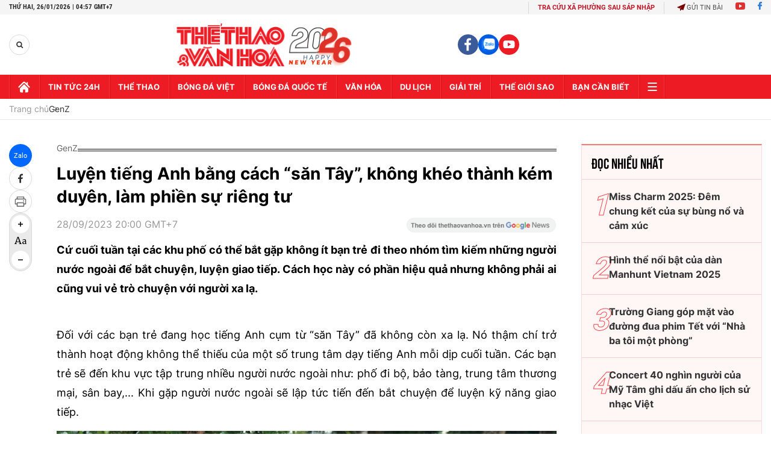

--- FILE ---
content_type: text/html; charset=utf-8
request_url: https://thethaovanhoa.vn/ajax/zone-news/354-1.htm
body_size: 6674
content:

        <div class="box-category-item" data-newsid="20260123121013415" data-target="False">
            <a class="box-category-link-with-avatar img-resize"
                data-type="0"
                data-newstype="0"
                 
                href="/a-vuong-vu-linh-quyet-hoc-tieng-anh-phat-trien-loat-du-an-quoc-te-20260123121013415.htm" title="Á vương Vũ Linh quy&#7871;t h&#7885;c ti&#7871;ng Anh, phát tri&#7875;n lo&#7841;t d&#7921; án qu&#7889;c t&#7871;">
                <img data-type="avatar"  loading="lazy" src="https://thethaovanhoa.mediacdn.vn/zoom/400_226/372676912336973824/2026/1/23/z7457861780044-556a8626a783da091c5ad6592fa43fba-1769145000886811579289-34-0-708-1200-crop-1769145005652612991885.jpg" alt="Á vương Vũ Linh quy&#7871;t h&#7885;c ti&#7871;ng Anh, phát tri&#7875;n lo&#7841;t d&#7921; án qu&#7889;c t&#7871;" class="box-category-avatar">
            </a>
            <div class="box-category-content">
                <h3 class="box-category-title-text" data-comment="20260123121013415">
                    
                    <a class="box-category-link-title" data-objecttype=""
                        data-type="0"
                        data-linktype="newsdetail"
                        data-newstype="0"
                        data-id="20260123121013415"
                        href="/a-vuong-vu-linh-quyet-hoc-tieng-anh-phat-trien-loat-du-an-quoc-te-20260123121013415.htm"
                        
                        title="Á vương Vũ Linh quy&#7871;t h&#7885;c ti&#7871;ng Anh, phát tri&#7875;n lo&#7841;t d&#7921; án qu&#7889;c t&#7871;">Á vương Vũ Linh quyết học tiếng Anh, phát triển loạt dự án quốc tế</a>
                    
                    
                </h3>
                <a class="box-category-category"   href="/genz.htm" title="GenZ">GenZ</a>
                <span class="box-category-time need-get-timeago" title="1/24/2026 4:06:00 PM"></span>
                
                <p data-type="sapo" class="box-category-sapo need-trimline" rel="3">Á vương Manhunt International 2025 nói việc học kiến thức ở tuổi ngoài 30 với anh mang một ý nghĩa rất khác. Đây không còn là học vì điểm số hay áp lực, mà là học để hoàn thiện chính mình.</p>
                
            </div>
        </div>
    
        <div class="box-category-item" data-newsid="20260123121601648" data-target="False">
            <a class="box-category-link-with-avatar img-resize"
                data-type="0"
                data-newstype="0"
                 
                href="/ca-si-thao-tran-tiep-tuc-hanh-trinh-am-nhac-tu-te-voi-the-touch-2-20260123121601648.htm" title="Ca sĩ Th&#7843;o Tr&#7847;n ti&#7871;p t&#7909;c hành trình &quot;âm nh&#7841;c t&#7917; t&#7871;&quot; v&#7899;i &#8220;The Touch 2&#8221; ">
                <img data-type="avatar"  loading="lazy" src="https://thethaovanhoa.mediacdn.vn/zoom/400_226/372676912336973824/2026/1/23/4d1a0355-1769145352154229652534-55-0-729-1200-crop-17691453564731767095463.jpeg" alt="Ca sĩ Th&#7843;o Tr&#7847;n ti&#7871;p t&#7909;c hành trình &quot;âm nh&#7841;c t&#7917; t&#7871;&quot; v&#7899;i &#8220;The Touch 2&#8221; " class="box-category-avatar">
            </a>
            <div class="box-category-content">
                <h3 class="box-category-title-text" data-comment="20260123121601648">
                    
                    <a class="box-category-link-title" data-objecttype=""
                        data-type="0"
                        data-linktype="newsdetail"
                        data-newstype="0"
                        data-id="20260123121601648"
                        href="/ca-si-thao-tran-tiep-tuc-hanh-trinh-am-nhac-tu-te-voi-the-touch-2-20260123121601648.htm"
                        
                        title="Ca sĩ Th&#7843;o Tr&#7847;n ti&#7871;p t&#7909;c hành trình &quot;âm nh&#7841;c t&#7917; t&#7871;&quot; v&#7899;i &#8220;The Touch 2&#8221; ">Ca sĩ Thảo Trần tiếp tục hành trình "âm nhạc tử tế" với “The Touch 2” </a>
                    
                    
                </h3>
                <a class="box-category-category"   href="/genz.htm" title="GenZ">GenZ</a>
                <span class="box-category-time need-get-timeago" title="1/24/2026 4:04:00 PM"></span>
                
                <p data-type="sapo" class="box-category-sapo need-trimline" rel="3">Sau thành công của minishow đầu tiên, ca sĩ Thảo Trần trở lại với “The Touch 2”. Đây là đêm nhạc live band giàu cảm xúc, nơi nam ca sĩ kiên định theo đuổi thông điệp “âm nhạc tử tế”.</p>
                
            </div>
        </div>
    
        <div class="box-category-item" data-newsid="20260124150138584" data-target="False">
            <a class="box-category-link-with-avatar img-resize"
                data-type="0"
                data-newstype="0"
                 
                href="/phuc-anh-khoe-nhan-sac-nhe-nhang-trong-bo-anh-ao-dai-20260124150138584.htm" title="Phúc Anh khoe nhan s&#7855;c nh&#7865; nhàng trong b&#7897; &#7843;nh áo dài">
                <img data-type="avatar"  loading="lazy" src="https://thethaovanhoa.mediacdn.vn/zoom/400_226/372676912336973824/2026/1/24/dsc06187-17692416585171342915715-172-0-1296-2000-crop-17692416706731243608568.jpeg" alt="Phúc Anh khoe nhan s&#7855;c nh&#7865; nhàng trong b&#7897; &#7843;nh áo dài" class="box-category-avatar">
            </a>
            <div class="box-category-content">
                <h3 class="box-category-title-text" data-comment="20260124150138584">
                    
                    <a class="box-category-link-title" data-objecttype=""
                        data-type="0"
                        data-linktype="newsdetail"
                        data-newstype="0"
                        data-id="20260124150138584"
                        href="/phuc-anh-khoe-nhan-sac-nhe-nhang-trong-bo-anh-ao-dai-20260124150138584.htm"
                        
                        title="Phúc Anh khoe nhan s&#7855;c nh&#7865; nhàng trong b&#7897; &#7843;nh áo dài">Phúc Anh khoe nhan sắc nhẹ nhàng trong bộ ảnh áo dài</a>
                    
                    
                </h3>
                <a class="box-category-category"   href="/genz.htm" title="GenZ">GenZ</a>
                <span class="box-category-time need-get-timeago" title="1/24/2026 4:03:00 PM"></span>
                
                <p data-type="sapo" class="box-category-sapo need-trimline" rel="3">Ca sĩ Phúc Anh giới thiệu bộ ảnh đặc biệt ghi lại khoảnh khắc cô xuất hiện trong tà áo dài trắng tinh khôi, đứng bên bức tranh "Hoa sen 54 Dân tộc Việt Nam" – tác phẩm vừa chính thức xác lập Kỷ lục Việt Nam trong khuôn khổ dự án "54 Dân tộc Việt Nam". Cụ thể Tổ chức Kỷ lục Việt Nam đã xác lập kỷ lục: "Hoa sen 54 dân tộc Việt Nam: Bức tranh do các em học sinh thuộc nhiều dân tộc khác nhau tham gia tô màu hoàn thiện nhất".</p>
                
            </div>
        </div>
    
        <div class="box-category-item" data-newsid="20260124091039828" data-target="False">
            <a class="box-category-link-with-avatar img-resize"
                data-type="0"
                data-newstype="0"
                 
                href="/epson-viet-nam-cong-bo-ra-mat-may-chieu-lifestudio-20260124091039828.htm" title="Epson Vi&#7879;t Nam công b&#7889; ra m&#7855;t Máy chi&#7871;u Lifestudio">
                <img data-type="avatar"  loading="lazy" src="https://thethaovanhoa.mediacdn.vn/zoom/400_226/372676912336973824/2026/1/24/lifestudio-kv-17692204910821022779356-0-56-628-1174-crop-1769220506247354041533.png" alt="Epson Vi&#7879;t Nam công b&#7889; ra m&#7855;t Máy chi&#7871;u Lifestudio" class="box-category-avatar">
            </a>
            <div class="box-category-content">
                <h3 class="box-category-title-text" data-comment="20260124091039828">
                    
                    <a class="box-category-link-title" data-objecttype=""
                        data-type="0"
                        data-linktype="newsdetail"
                        data-newstype="0"
                        data-id="20260124091039828"
                        href="/epson-viet-nam-cong-bo-ra-mat-may-chieu-lifestudio-20260124091039828.htm"
                        
                        title="Epson Vi&#7879;t Nam công b&#7889; ra m&#7855;t Máy chi&#7871;u Lifestudio">Epson Việt Nam công bố ra mắt Máy chiếu Lifestudio</a>
                    
                    
                </h3>
                <a class="box-category-category"   href="/genz.htm" title="GenZ">GenZ</a>
                <span class="box-category-time need-get-timeago" title="1/24/2026 10:32:00 AM"></span>
                
                <p data-type="sapo" class="box-category-sapo need-trimline" rel="3">Các mẫu máy chiếu mới ra mắt EF-61G, EF-62N, EF-71 và EF-72 là sự kết hợp hoàn hảo giữa hiệu năng ấn tượng, tính linh hoạt và thẩm mỹ, phù hợp với phong cách sống hiện nay.</p>
                
            </div>
        </div>
    
        <div class="box-category-item" data-newsid="2026012410275841" data-target="False">
            <a class="box-category-link-with-avatar img-resize"
                data-type="0"
                data-newstype="0"
                 
                href="/bao-thy-huong-giang-het-minh-o-san-choi-pickleball-do-chi-bao-to-chuc-2026012410275841.htm" title="B&#7843;o Thy, Hương Giang h&#7871;t mình &#7903; sân chơi Pickleball do Chi B&#7843;o t&#7893; ch&#7913;c">
                <img data-type="avatar"  loading="lazy" src="https://thethaovanhoa.mediacdn.vn/zoom/400_226/372676912336973824/2026/1/24/untitled-1-1769225224719185622823-0-50-628-1168-crop-1769225265247414076783.jpg" alt="B&#7843;o Thy, Hương Giang h&#7871;t mình &#7903; sân chơi Pickleball do Chi B&#7843;o t&#7893; ch&#7913;c" class="box-category-avatar">
            </a>
            <div class="box-category-content">
                <h3 class="box-category-title-text" data-comment="2026012410275841">
                    
                    <a class="box-category-link-title" data-objecttype=""
                        data-type="0"
                        data-linktype="newsdetail"
                        data-newstype="0"
                        data-id="2026012410275841"
                        href="/bao-thy-huong-giang-het-minh-o-san-choi-pickleball-do-chi-bao-to-chuc-2026012410275841.htm"
                        
                        title="B&#7843;o Thy, Hương Giang h&#7871;t mình &#7903; sân chơi Pickleball do Chi B&#7843;o t&#7893; ch&#7913;c">Bảo Thy, Hương Giang hết mình ở sân chơi Pickleball do Chi Bảo tổ chức</a>
                    
                    
                </h3>
                <a class="box-category-category"   href="/genz.htm" title="GenZ">GenZ</a>
                <span class="box-category-time need-get-timeago" title="1/24/2026 10:29:00 AM"></span>
                
                <p data-type="sapo" class="box-category-sapo need-trimline" rel="3">Nam nghệ sĩ vẫn thường xuyên mở các buổi thi đấu để quy tụ nhiều bạn bè thân thiết, các nghệ sĩ Việt đến giao lưu với bộ môn thể thao được ưa chuộng.</p>
                
            </div>
        </div>
    
        <div class="box-category-item" data-newsid="20260124084829454" data-target="False">
            <a class="box-category-link-with-avatar img-resize"
                data-type="0"
                data-newstype="0"
                 
                href="/nhung-dau-an-cua-airasia-the-next-live-concert-2026-20260124084829454.htm" title="Nh&#7919;ng d&#7845;u &#7845;n c&#7911;a &#8220;AirAsia The next live concert 2026&#8221;">
                <img data-type="avatar"  loading="lazy" src="https://thethaovanhoa.mediacdn.vn/zoom/400_226/372676912336973824/2026/1/24/1f431cdd-f393-4deb-ae6a-829c6b022e22-1769219087894409581363-0-271-857-1796-crop-1769219093575701656740.jpeg" alt="Nh&#7919;ng d&#7845;u &#7845;n c&#7911;a &#8220;AirAsia The next live concert 2026&#8221;" class="box-category-avatar">
            </a>
            <div class="box-category-content">
                <h3 class="box-category-title-text" data-comment="20260124084829454">
                    
                    <a class="box-category-link-title" data-objecttype=""
                        data-type="0"
                        data-linktype="newsdetail"
                        data-newstype="0"
                        data-id="20260124084829454"
                        href="/nhung-dau-an-cua-airasia-the-next-live-concert-2026-20260124084829454.htm"
                        
                        title="Nh&#7919;ng d&#7845;u &#7845;n c&#7911;a &#8220;AirAsia The next live concert 2026&#8221;">Những dấu ấn của “AirAsia The next live concert 2026”</a>
                    
                    
                </h3>
                <a class="box-category-category"   href="/genz.htm" title="GenZ">GenZ</a>
                <span class="box-category-time need-get-timeago" title="1/24/2026 9:21:00 AM"></span>
                
                <p data-type="sapo" class="box-category-sapo need-trimline" rel="3">AirAsia The next live concert 2026 đã diễn ra thành công tại TP.HCM, trở thành một trong những sự kiện âm nhạc mở màn năm mới thu hút khán giả trẻ.</p>
                
            </div>
        </div>
    
        <div class="box-category-item" data-newsid="20260123133525286" data-target="False">
            <a class="box-category-link-with-avatar img-resize"
                data-type="0"
                data-newstype="0"
                 
                href="/nhung-gam-mau-mac-la-dep-genz-yeu-thich-mua-xuan-he-2026-20260123133525286.htm" title="Nh&#7919;ng gam màu &#8220;m&#7863;c là đ&#7865;p&#8221; GenZ yêu thích mùa xuân hè 2026">
                <img data-type="avatar"  loading="lazy" src="https://thethaovanhoa.mediacdn.vn/zoom/400_226/372676912336973824/2026/1/23/lf-024duyp4843-1769149190311156634649-193-0-1317-2000-crop-17691492452461155262086.jpg" alt="Nh&#7919;ng gam màu &#8220;m&#7863;c là đ&#7865;p&#8221; GenZ yêu thích mùa xuân hè 2026" class="box-category-avatar">
            </a>
            <div class="box-category-content">
                <h3 class="box-category-title-text" data-comment="20260123133525286">
                    
                    <a class="box-category-link-title" data-objecttype=""
                        data-type="0"
                        data-linktype="newsdetail"
                        data-newstype="0"
                        data-id="20260123133525286"
                        href="/nhung-gam-mau-mac-la-dep-genz-yeu-thich-mua-xuan-he-2026-20260123133525286.htm"
                        
                        title="Nh&#7919;ng gam màu &#8220;m&#7863;c là đ&#7865;p&#8221; GenZ yêu thích mùa xuân hè 2026">Những gam màu “mặc là đẹp” GenZ yêu thích mùa xuân hè 2026</a>
                    
                    
                </h3>
                <a class="box-category-category"   href="/genz.htm" title="GenZ">GenZ</a>
                <span class="box-category-time need-get-timeago" title="1/24/2026 8:43:00 AM"></span>
                
                <p data-type="sapo" class="box-category-sapo need-trimline" rel="3">Từ gam pastel nhẹ nhàng đến những màu rực rỡ đầy năng lượng, tất cả đều góp mặt trong danh sách bảng màu được UNIQLO "lăng xê" xuân hè năm nay.</p>
                
            </div>
        </div>
    
        <div class="box-category-item" data-newsid="20260123131749105" data-target="False">
            <a class="box-category-link-with-avatar img-resize"
                data-type="0"
                data-newstype="0"
                 
                href="/anh-tu-atus-mo-man-2026-nang-suat-tu-show-truyen-hinh-den-man-anh-lon-20260123131749105.htm" title="Anh Tú Atus m&#7903; màn 2026: Năng su&#7845;t t&#7915; show truy&#7873;n hình đ&#7871;n màn &#7843;nh l&#7899;n">
                <img data-type="avatar"  loading="lazy" src="https://thethaovanhoa.mediacdn.vn/zoom/400_226/372676912336973824/2026/1/23/untitled-1-17691490530611615930100-0-43-628-1161-crop-17691490569271773741385.jpg" alt="Anh Tú Atus m&#7903; màn 2026: Năng su&#7845;t t&#7915; show truy&#7873;n hình đ&#7871;n màn &#7843;nh l&#7899;n" class="box-category-avatar">
            </a>
            <div class="box-category-content">
                <h3 class="box-category-title-text" data-comment="20260123131749105">
                    
                    <a class="box-category-link-title" data-objecttype=""
                        data-type="0"
                        data-linktype="newsdetail"
                        data-newstype="0"
                        data-id="20260123131749105"
                        href="/anh-tu-atus-mo-man-2026-nang-suat-tu-show-truyen-hinh-den-man-anh-lon-20260123131749105.htm"
                        
                        title="Anh Tú Atus m&#7903; màn 2026: Năng su&#7845;t t&#7915; show truy&#7873;n hình đ&#7871;n màn &#7843;nh l&#7899;n">Anh Tú Atus mở màn 2026: Năng suất từ show truyền hình đến màn ảnh lớn</a>
                    
                    
                </h3>
                <a class="box-category-category"   href="/genz.htm" title="GenZ">GenZ</a>
                <span class="box-category-time need-get-timeago" title="1/24/2026 7:20:00 AM"></span>
                
                <p data-type="sapo" class="box-category-sapo need-trimline" rel="3">Anh Tú Atus đã có một năm 2025 đáng nhớ khi anh tham gia đủ các lĩnh vực nghệ thuật từ cast chính chương trình truyền hình thực tế, âm nhạc và mới đây là nam chính phim Tết. 
</p>
                
            </div>
        </div>
    
        <div class="box-category-item" data-newsid="2026012315401556" data-target="False">
            <a class="box-category-link-with-avatar img-resize"
                data-type="0"
                data-newstype="0"
                 
                href="/trai-nghiem-am-thuc-nhat-theo-phong-cach-hien-dai-tai-ka-en-japanese-grill-sushi-2026012315401556.htm" title="Tr&#7843;i nghi&#7879;m &#7849;m th&#7921;c Nh&#7853;t theo phong cách hi&#7879;n đ&#7841;i t&#7841;i Ka-EN Japanese Grill &amp; Sushi">
                <img data-type="avatar"  loading="lazy" src="https://thethaovanhoa.mediacdn.vn/zoom/400_226/372676912336973824/2026/1/23/sushi-station-17691575001531177462834-209-0-1333-2000-crop-17691575096241249425033.jpg" alt="Tr&#7843;i nghi&#7879;m &#7849;m th&#7921;c Nh&#7853;t theo phong cách hi&#7879;n đ&#7841;i t&#7841;i Ka-EN Japanese Grill &amp; Sushi" class="box-category-avatar">
            </a>
            <div class="box-category-content">
                <h3 class="box-category-title-text" data-comment="2026012315401556">
                    
                    <a class="box-category-link-title" data-objecttype=""
                        data-type="0"
                        data-linktype="newsdetail"
                        data-newstype="0"
                        data-id="2026012315401556"
                        href="/trai-nghiem-am-thuc-nhat-theo-phong-cach-hien-dai-tai-ka-en-japanese-grill-sushi-2026012315401556.htm"
                        
                        title="Tr&#7843;i nghi&#7879;m &#7849;m th&#7921;c Nh&#7853;t theo phong cách hi&#7879;n đ&#7841;i t&#7841;i Ka-EN Japanese Grill &amp; Sushi">Trải nghiệm ẩm thực Nhật theo phong cách hiện đại tại Ka-EN Japanese Grill & Sushi</a>
                    
                    
                </h3>
                <a class="box-category-category"   href="/genz.htm" title="GenZ">GenZ</a>
                <span class="box-category-time need-get-timeago" title="1/24/2026 7:19:00 AM"></span>
                
                <p data-type="sapo" class="box-category-sapo need-trimline" rel="3">Ka-EN Japanese Grill & Sushi - điểm hẹn ẩm thực mới với điểm nhấn nằm ở nguyên liệu tươi ngon kết hợp nghệ thuật nướng lửa hồng - sẽ chính thức khai trương vào ngày 22/01/2026 ở địa chỉ 122 Xuân Thủy, Thảo Điền, Quận 2. </p>
                
            </div>
        </div>
    
        <div class="box-category-item" data-newsid="20260123101656653" data-target="False">
            <a class="box-category-link-with-avatar img-resize"
                data-type="0"
                data-newstype="0"
                 
                href="/fbboiz-danh-up-album-moi-sau-nhieu-nam-hoat-dong-rieng-le-20260123101656653.htm" title="FBBOIZ &#8220;đánh úp&#8221; album m&#7899;i sau nhi&#7873;u năm ho&#7841;t đ&#7897;ng riêng l&#7867;">
                <img data-type="avatar"  loading="lazy" src="https://thethaovanhoa.mediacdn.vn/zoom/400_226/372676912336973824/2026/1/23/dscf0963-1769138179916855191880-60-0-1184-2000-crop-1769138193691412213809.jpg" alt="FBBOIZ &#8220;đánh úp&#8221; album m&#7899;i sau nhi&#7873;u năm ho&#7841;t đ&#7897;ng riêng l&#7867;" class="box-category-avatar">
            </a>
            <div class="box-category-content">
                <h3 class="box-category-title-text" data-comment="20260123101656653">
                    
                    <a class="box-category-link-title" data-objecttype=""
                        data-type="0"
                        data-linktype="newsdetail"
                        data-newstype="0"
                        data-id="20260123101656653"
                        href="/fbboiz-danh-up-album-moi-sau-nhieu-nam-hoat-dong-rieng-le-20260123101656653.htm"
                        
                        title="FBBOIZ &#8220;đánh úp&#8221; album m&#7899;i sau nhi&#7873;u năm ho&#7841;t đ&#7897;ng riêng l&#7867;">FBBOIZ “đánh úp” album mới sau nhiều năm hoạt động riêng lẻ</a>
                    
                    
                </h3>
                <a class="box-category-category"   href="/genz.htm" title="GenZ">GenZ</a>
                <span class="box-category-time need-get-timeago" title="1/23/2026 11:13:00 AM"></span>
                
                <p data-type="sapo" class="box-category-sapo need-trimline" rel="3">FBBOIZ là một trong những nhóm nhạc rap/ hip-hop đình đám của làng nhạc Việt, từng có nhiều giai đoạn phát triển với nhiều thành viên đến rồi đi - hiện tại đang giữ đội hình chính thức gồm: Hoàng Tôn, Phúc Bồ, JC Hưng. Họ tái xuất với album "Trở lại", đánh dấu một cột mốc phát hành âm nhạc mới.</p>
                
            </div>
        </div>
    
        <div class="box-category-item" data-newsid="20260123095245711" data-target="False">
            <a class="box-category-link-with-avatar img-resize"
                data-type="0"
                data-newstype="0"
                 
                href="/ngo-lan-huong-comeback-voi-mv-co-cong-mai-sac-20260123095245711.htm" title="Ngô Lan Hương comeback v&#7899;i MV &#8220;Có công mài s&#7855;c&#8221;">
                <img data-type="avatar"  loading="lazy" src="https://thethaovanhoa.mediacdn.vn/zoom/400_226/372676912336973824/2026/1/23/bin00567-176913672813644824538-140-0-1264-2000-crop-17691367340661308372968.jpg" alt="Ngô Lan Hương comeback v&#7899;i MV &#8220;Có công mài s&#7855;c&#8221;" class="box-category-avatar">
            </a>
            <div class="box-category-content">
                <h3 class="box-category-title-text" data-comment="20260123095245711">
                    
                    <a class="box-category-link-title" data-objecttype=""
                        data-type="0"
                        data-linktype="newsdetail"
                        data-newstype="0"
                        data-id="20260123095245711"
                        href="/ngo-lan-huong-comeback-voi-mv-co-cong-mai-sac-20260123095245711.htm"
                        
                        title="Ngô Lan Hương comeback v&#7899;i MV &#8220;Có công mài s&#7855;c&#8221;">Ngô Lan Hương comeback với MV “Có công mài sắc”</a>
                    
                    
                </h3>
                <a class="box-category-category"   href="/genz.htm" title="GenZ">GenZ</a>
                <span class="box-category-time need-get-timeago" title="1/23/2026 11:08:00 AM"></span>
                
                <p data-type="sapo" class="box-category-sapo need-trimline" rel="3">Đúng như kỳ vọng của khán giả, Ngô Lan Hương đã chính thức trở lại đường đua Vpop vào những ngày cận Tết với MV "Có công mài sắc" – một sản phẩm đậm màu sắc Tây Bắc, vừa gần gũi vừa mới mẻ.</p>
                
            </div>
        </div>
    
        <div class="box-category-item" data-newsid="20260122115110771" data-target="False">
            <a class="box-category-link-with-avatar img-resize"
                data-type="0"
                data-newstype="0"
                 
                href="/quan-ap-anh-tu-atus-ket-hop-voi-tinh-ca-ngot-ngao-dip-valentine-20260122115110771.htm" title="Quân A.P - Anh Tú Atus k&#7871;t h&#7907;p v&#7899;i tình ca ng&#7885;t ngào d&#7883;p Valentine">
                <img data-type="avatar"  loading="lazy" src="https://thethaovanhoa.mediacdn.vn/zoom/400_226/372676912336973824/2026/1/22/untitled-1-176905701461730961793-0-0-628-1118-crop-17690571071371218842408.jpg" alt="Quân A.P - Anh Tú Atus k&#7871;t h&#7907;p v&#7899;i tình ca ng&#7885;t ngào d&#7883;p Valentine" class="box-category-avatar">
            </a>
            <div class="box-category-content">
                <h3 class="box-category-title-text" data-comment="20260122115110771">
                    
                    <a class="box-category-link-title" data-objecttype=""
                        data-type="0"
                        data-linktype="newsdetail"
                        data-newstype="0"
                        data-id="20260122115110771"
                        href="/quan-ap-anh-tu-atus-ket-hop-voi-tinh-ca-ngot-ngao-dip-valentine-20260122115110771.htm"
                        
                        title="Quân A.P - Anh Tú Atus k&#7871;t h&#7907;p v&#7899;i tình ca ng&#7885;t ngào d&#7883;p Valentine">Quân A.P - Anh Tú Atus kết hợp với tình ca ngọt ngào dịp Valentine</a>
                    
                    
                </h3>
                <a class="box-category-category"   href="/genz.htm" title="GenZ">GenZ</a>
                <span class="box-category-time need-get-timeago" title="1/22/2026 2:02:00 PM"></span>
                
                <p data-type="sapo" class="box-category-sapo need-trimline" rel="3">Tối 21/1, Quân A.P ra mắt ca khúc Đi Đâu Đấy kết hợp cùng Anh Tú Atus. Đây là món quà anh tặng cho người hâm mộ trước thềm năm mới, cũng là lời chúc ngọt ngào cho mùa Valentine 2026.</p>
                
            </div>
        </div>
    
        <div class="box-category-item" data-newsid="20260122092859322" data-target="False">
            <a class="box-category-link-with-avatar img-resize"
                data-type="0"
                data-newstype="0"
                 
                href="/lo-dien-dan-dien-vien-phim-tho-oi-cua-tran-thanh-20260122092859322.htm" title="L&#7897; di&#7879;n dàn di&#7877;n viên phim &#8220;Th&#7887; ơi&#8221; c&#7911;a Tr&#7845;n Thành ">
                <img data-type="avatar"  loading="lazy" src="https://thethaovanhoa.mediacdn.vn/zoom/400_226/372676912336973824/2026/1/22/thooi201105-1769048665976664205421-88-0-2426-4161-crop-17690486734341865434724.jpg" alt="L&#7897; di&#7879;n dàn di&#7877;n viên phim &#8220;Th&#7887; ơi&#8221; c&#7911;a Tr&#7845;n Thành " class="box-category-avatar">
            </a>
            <div class="box-category-content">
                <h3 class="box-category-title-text" data-comment="20260122092859322">
                    
                    <a class="box-category-link-title" data-objecttype=""
                        data-type="0"
                        data-linktype="newsdetail"
                        data-newstype="0"
                        data-id="20260122092859322"
                        href="/lo-dien-dan-dien-vien-phim-tho-oi-cua-tran-thanh-20260122092859322.htm"
                        
                        title="L&#7897; di&#7879;n dàn di&#7877;n viên phim &#8220;Th&#7887; ơi&#8221; c&#7911;a Tr&#7845;n Thành ">Lộ diện dàn diễn viên phim “Thỏ ơi” của Trấn Thành </a>
                    
                    
                </h3>
                <a class="box-category-category"   href="/genz.htm" title="GenZ">GenZ</a>
                <span class="box-category-time need-get-timeago" title="1/22/2026 9:54:00 AM"></span>
                
                <p data-type="sapo" class="box-category-sapo need-trimline" rel="3">Đạo diễn Trấn Thành cùng các gương mặt phim Tết Thỏ ơi  ra mắt khán giả vào tối 21/1.</p>
                
            </div>
        </div>
    
        <div class="box-category-item" data-newsid="20260122094427361" data-target="False">
            <a class="box-category-link-with-avatar img-resize"
                data-type="0"
                data-newstype="0"
                 
                href="/cam-hung-mau-sac-moi-kieu-dang-moi-trong-bst-lifewear-xuan-he-2026-cua-uniqlo-20260122094427361.htm" title="C&#7843;m h&#7913;ng &#8220;Màu s&#7855;c m&#7899;i, ki&#7875;u dáng m&#7899;i&#8221; trong BST LifeWear Xuân/Hè 2026 c&#7911;a UNIQLO">
                <img data-type="avatar"  loading="lazy" src="https://thethaovanhoa.mediacdn.vn/zoom/400_226/372676912336973824/2026/1/22/qlo-ra-mat-bst-lifewear-xuan-he-2026-voi-chu-de-new-colors-new-silhouettes-mau-sac-moi-kieu-dang-moi-1769049751109590525952-210-0-1334-2000-crop-176904976224664743211.jpg" alt="C&#7843;m h&#7913;ng &#8220;Màu s&#7855;c m&#7899;i, ki&#7875;u dáng m&#7899;i&#8221; trong BST LifeWear Xuân/Hè 2026 c&#7911;a UNIQLO" class="box-category-avatar">
            </a>
            <div class="box-category-content">
                <h3 class="box-category-title-text" data-comment="20260122094427361">
                    
                    <a class="box-category-link-title" data-objecttype=""
                        data-type="0"
                        data-linktype="newsdetail"
                        data-newstype="0"
                        data-id="20260122094427361"
                        href="/cam-hung-mau-sac-moi-kieu-dang-moi-trong-bst-lifewear-xuan-he-2026-cua-uniqlo-20260122094427361.htm"
                        
                        title="C&#7843;m h&#7913;ng &#8220;Màu s&#7855;c m&#7899;i, ki&#7875;u dáng m&#7899;i&#8221; trong BST LifeWear Xuân/Hè 2026 c&#7911;a UNIQLO">Cảm hứng “Màu sắc mới, kiểu dáng mới” trong BST LifeWear Xuân/Hè 2026 của UNIQLO</a>
                    
                    
                </h3>
                <a class="box-category-category"   href="/genz.htm" title="GenZ">GenZ</a>
                <span class="box-category-time need-get-timeago" title="1/22/2026 9:53:00 AM"></span>
                
                <p data-type="sapo" class="box-category-sapo need-trimline" rel="3">Chiều 21/1, UNIQLO ra mắt bộ sưu tập (BST) LifeWear Xuân/Hè 2026 với chủ đề “New Colors, New Silhouettes - Màu sắc mới, kiểu dáng mới”.</p>
                
            </div>
        </div>
    
        <div class="box-category-item" data-newsid="20260121135149711" data-target="False">
            <a class="box-category-link-with-avatar img-resize"
                data-type="0"
                data-newstype="0"
                 
                href="/lan-khue-huong-giang-hoi-tu-o-private-showcase-cua-vertu-viet-nam-20260121135149711.htm" title="Lan Khuê, Hương Giang h&#7897;i t&#7909; &#7903; Private Showcase c&#7911;a Vertu Vi&#7879;t Nam">
                <img data-type="avatar"  loading="lazy" src="https://thethaovanhoa.mediacdn.vn/zoom/400_226/372676912336973824/2026/1/21/5-khach-moi-private-showcase-1768978310181337868232-178-0-852-1200-crop-17689783150152095309074.jpg" alt="Lan Khuê, Hương Giang h&#7897;i t&#7909; &#7903; Private Showcase c&#7911;a Vertu Vi&#7879;t Nam" class="box-category-avatar">
            </a>
            <div class="box-category-content">
                <h3 class="box-category-title-text" data-comment="20260121135149711">
                    
                    <a class="box-category-link-title" data-objecttype=""
                        data-type="0"
                        data-linktype="newsdetail"
                        data-newstype="0"
                        data-id="20260121135149711"
                        href="/lan-khue-huong-giang-hoi-tu-o-private-showcase-cua-vertu-viet-nam-20260121135149711.htm"
                        
                        title="Lan Khuê, Hương Giang h&#7897;i t&#7909; &#7903; Private Showcase c&#7911;a Vertu Vi&#7879;t Nam">Lan Khuê, Hương Giang hội tụ ở Private Showcase của Vertu Việt Nam</a>
                    
                    
                </h3>
                <a class="box-category-category"   href="/genz.htm" title="GenZ">GenZ</a>
                <span class="box-category-time need-get-timeago" title="1/21/2026 2:22:00 PM"></span>
                
                <p data-type="sapo" class="box-category-sapo need-trimline" rel="3">Vertu Việt Nam vừa tổ chức Private Showcase trong không gian flagship tại Đồng Khởi, TP.HCM, một buổi gặp gỡ riêng tư với số lượng khách mời giới hạn, quy tụ những gương mặt đại diện cho các lĩnh vực nghệ thuật, kinh doanh và phong cách sống đương đại.</p>
                
            </div>
        </div>
    
        <div class="box-category-item" data-newsid="20260119190738552" data-target="False">
            <a class="box-category-link-with-avatar img-resize"
                data-type="0"
                data-newstype="0"
                 
                href="/quang-ha-hanh-phuc-don-tuoi-moi-trong-vong-tay-ban-be-20260119190738552.htm" title="Quang Hà h&#7841;nh phúc đón tu&#7893;i m&#7899;i trong vòng tay b&#7841;n bè">
                <img data-type="avatar"  loading="lazy" src="https://thethaovanhoa.mediacdn.vn/zoom/400_226/372676912336973824/2026/1/19/038a8572-1768824434807809543387-93-0-767-1200-crop-17688244383302135566215.jpg" alt="Quang Hà h&#7841;nh phúc đón tu&#7893;i m&#7899;i trong vòng tay b&#7841;n bè" class="box-category-avatar">
            </a>
            <div class="box-category-content">
                <h3 class="box-category-title-text" data-comment="20260119190738552">
                    
                    <a class="box-category-link-title" data-objecttype=""
                        data-type="0"
                        data-linktype="newsdetail"
                        data-newstype="0"
                        data-id="20260119190738552"
                        href="/quang-ha-hanh-phuc-don-tuoi-moi-trong-vong-tay-ban-be-20260119190738552.htm"
                        
                        title="Quang Hà h&#7841;nh phúc đón tu&#7893;i m&#7899;i trong vòng tay b&#7841;n bè">Quang Hà hạnh phúc đón tuổi mới trong vòng tay bạn bè</a>
                    
                    
                </h3>
                <a class="box-category-category"   href="/genz.htm" title="GenZ">GenZ</a>
                <span class="box-category-time need-get-timeago" title="1/20/2026 7:01:00 PM"></span>
                
                <p data-type="sapo" class="box-category-sapo need-trimline" rel="3">Quang Hà chọn một buổi tối ấm cúng để bước sang tuổi 45, bên gia đình và những người bạn đã ở cạnh anh suốt nhiều năm. Chiều 19-1, Quang Hà tổ chức tiệc sinh nhật tại Meliá Hà Nội. Không gian khách sạn 5 sao được bài trí gọn gàng, sang trọng nhưng không nặng hình thức.</p>
                
            </div>
        </div>
    
        <div class="box-category-item" data-newsid="20260120145005887" data-target="False">
            <a class="box-category-link-with-avatar img-resize"
                data-type="0"
                data-newstype="0"
                 
                href="/pham-xuan-ninh-va-hanh-trinh-chay-bo-de-giu-nang-luong-tich-cuc-giua-nhip-song-ban-ron-20260120145005887.htm" title="Ph&#7841;m Xuân Ninh và hành trình ch&#7841;y b&#7897; đ&#7875; gi&#7919; năng lư&#7907;ng tích c&#7921;c gi&#7919;a nh&#7883;p s&#7889;ng b&#7853;n r&#7897;n">
                <img data-type="avatar"  loading="lazy" src="https://thethaovanhoa.mediacdn.vn/zoom/400_226/372676912336973824/2026/1/20/2-17688951833181086912700-133-0-1257-2000-crop-1768895189584777583944.jpg" alt="Ph&#7841;m Xuân Ninh và hành trình ch&#7841;y b&#7897; đ&#7875; gi&#7919; năng lư&#7907;ng tích c&#7921;c gi&#7919;a nh&#7883;p s&#7889;ng b&#7853;n r&#7897;n" class="box-category-avatar">
            </a>
            <div class="box-category-content">
                <h3 class="box-category-title-text" data-comment="20260120145005887">
                    
                    <a class="box-category-link-title" data-objecttype=""
                        data-type="0"
                        data-linktype="newsdetail"
                        data-newstype="0"
                        data-id="20260120145005887"
                        href="/pham-xuan-ninh-va-hanh-trinh-chay-bo-de-giu-nang-luong-tich-cuc-giua-nhip-song-ban-ron-20260120145005887.htm"
                        
                        title="Ph&#7841;m Xuân Ninh và hành trình ch&#7841;y b&#7897; đ&#7875; gi&#7919; năng lư&#7907;ng tích c&#7921;c gi&#7919;a nh&#7883;p s&#7889;ng b&#7853;n r&#7897;n">Phạm Xuân Ninh và hành trình chạy bộ để giữ năng lượng tích cực giữa nhịp sống bận rộn</a>
                    
                    
                </h3>
                <a class="box-category-category"   href="/genz.htm" title="GenZ">GenZ</a>
                <span class="box-category-time need-get-timeago" title="1/20/2026 5:14:00 PM"></span>
                
                <p data-type="sapo" class="box-category-sapo need-trimline" rel="3">Giữa nhịp sống nhiều áp lực, Phạm Xuân Ninh chọn chạy bộ và thể thao hằng ngày như cách tái tạo năng lượng, rèn kỷ luật và giữ tinh thần tích cực.</p>
                
            </div>
        </div>
    
        <div class="box-category-item" data-newsid="20260120170720342" data-target="False">
            <a class="box-category-link-with-avatar img-resize"
                data-type="0"
                data-newstype="0"
                 
                href="/sau-ban-hit-100-trieu-view-anh-quan-idol-tiep-tuc-ra-mat-mv-trong-mat-em-co-20260120170720342.htm" title="Sau b&#7843;n hit 100 tri&#7879;u view, Anh Quân Idol ti&#7871;p t&#7909;c ra m&#7855;t MV Trong m&#7855;t em có">
                <img data-type="avatar"  loading="lazy" src="https://thethaovanhoa.mediacdn.vn/zoom/400_226/372676912336973824/2026/1/20/123-176890347075242978765.jpg" alt="Sau b&#7843;n hit 100 tri&#7879;u view, Anh Quân Idol ti&#7871;p t&#7909;c ra m&#7855;t MV Trong m&#7855;t em có" class="box-category-avatar">
            </a>
            <div class="box-category-content">
                <h3 class="box-category-title-text" data-comment="20260120170720342">
                    
                    <a class="box-category-link-title" data-objecttype=""
                        data-type="0"
                        data-linktype="newsdetail"
                        data-newstype="0"
                        data-id="20260120170720342"
                        href="/sau-ban-hit-100-trieu-view-anh-quan-idol-tiep-tuc-ra-mat-mv-trong-mat-em-co-20260120170720342.htm"
                        
                        title="Sau b&#7843;n hit 100 tri&#7879;u view, Anh Quân Idol ti&#7871;p t&#7909;c ra m&#7855;t MV Trong m&#7855;t em có">Sau bản hit 100 triệu view, Anh Quân Idol tiếp tục ra mắt MV Trong mắt em có</a>
                    
                    
                </h3>
                <a class="box-category-category"   href="/genz.htm" title="GenZ">GenZ</a>
                <span class="box-category-time need-get-timeago" title="1/20/2026 5:13:00 PM"></span>
                
                <p data-type="sapo" class="box-category-sapo need-trimline" rel="3">Sau thời gian ấp ủ, ca sĩ Anh Quân Idol chính thức ra mắt MV Trong mắt em có, một bản ballad cảm xúc do nhạc sĩ Đạt G sáng tác. Không lựa chọn lối kể chuyện tình yêu quen thuộc, sản phẩm lần này gây chú ý bởi cách tiếp cận hình ảnh giàu ẩn dụ, tối giản lời thoại, đặt cảm xúc người xem làm trung tâm.</p>
                
            </div>
        </div>
    



--- FILE ---
content_type: text/html; charset=utf-8
request_url: https://thethaovanhoa.vn/ajax/mostview/354.htm
body_size: 2081
content:


<div class="read-more">
    <div class="box-category" data-layout="6" data-key="highestviewnews:zoneid354hour48">
        <h3 class="title-text-name">Đọc nhiều nhất</h3>
        <div class="box-category-middle">
            
        <div class="box-category-item" data-newsid="20251214165846027" data-target="False">
            <a class="box-category-link-with-avatar img-resize"
                data-type="0"
                data-newstype="0"
                 
                href="/miss-charm-2025-dem-chung-ket-cua-su-bung-no-va-cam-xuc-20251214165846027.htm" title="Miss Charm 2025: Đêm chung k&#7871;t c&#7911;a s&#7921; bùng n&#7893; và c&#7843;m xúc">
                <img data-type="avatar"  loading="lazy" src="" alt="Miss Charm 2025: Đêm chung k&#7871;t c&#7911;a s&#7921; bùng n&#7893; và c&#7843;m xúc" class="box-category-avatar">
            </a>
            <div class="box-category-content">
                <h3 class="box-category-title-text" data-comment="20251214165846027">
                    
                    <a class="box-category-link-title" data-objecttype=""
                        data-type="0"
                        data-linktype="newsdetail"
                        data-newstype="0"
                        data-id="20251214165846027"
                        href="/miss-charm-2025-dem-chung-ket-cua-su-bung-no-va-cam-xuc-20251214165846027.htm"
                        
                        title="Miss Charm 2025: Đêm chung k&#7871;t c&#7911;a s&#7921; bùng n&#7893; và c&#7843;m xúc">Miss Charm 2025: Đêm chung kết của sự bùng nổ và cảm xúc</a>
                    
                    
                </h3>
                <a class="box-category-category"   href="/genz.htm" title="GenZ">GenZ</a>
                <span class="box-category-time need-get-timeago" title="12/14/2025 5:00:00 PM"></span>
                
                <p data-type="sapo" class="box-category-sapo">Đêm chung kết Miss Charm 2025 vừa chính thức khép lại vào tối 12.12 tại TP.HCM, đánh dấu một cột mốc rực rỡ trong lịch sử các đấu trường sắc đẹp quốc tế.</p>
                
            </div>
        </div>
    
        <div class="box-category-item" data-newsid="20251215140638424" data-target="False">
            <a class="box-category-link-with-avatar img-resize"
                data-type="0"
                data-newstype="0"
                 
                href="/hinh-the-noi-bat-cua-dan-manhunt-vietnam-2025-20251215140638424.htm" title="Hình th&#7875; n&#7893;i b&#7853;t c&#7911;a dàn Manhunt Vietnam 2025">
                <img data-type="avatar"  loading="lazy" src="" alt="Hình th&#7875; n&#7893;i b&#7853;t c&#7911;a dàn Manhunt Vietnam 2025" class="box-category-avatar">
            </a>
            <div class="box-category-content">
                <h3 class="box-category-title-text" data-comment="20251215140638424">
                    
                    <a class="box-category-link-title" data-objecttype=""
                        data-type="0"
                        data-linktype="newsdetail"
                        data-newstype="0"
                        data-id="20251215140638424"
                        href="/hinh-the-noi-bat-cua-dan-manhunt-vietnam-2025-20251215140638424.htm"
                        
                        title="Hình th&#7875; n&#7893;i b&#7853;t c&#7911;a dàn Manhunt Vietnam 2025">Hình thể nổi bật của dàn Manhunt Vietnam 2025</a>
                    
                    
                </h3>
                <a class="box-category-category"   href="/genz.htm" title="GenZ">GenZ</a>
                <span class="box-category-time need-get-timeago" title="12/15/2025 2:37:00 PM"></span>
                
                <p data-type="sapo" class="box-category-sapo">Đa số thí sinh dự thi Manhunt Vietnam 2025 cao trên 1,8m, có gương mặt, vóc dáng đẹp, học vấn cao.</p>
                
            </div>
        </div>
    
        <div class="box-category-item" data-newsid="20251215125523734" data-target="False">
            <a class="box-category-link-with-avatar img-resize"
                data-type="0"
                data-newstype="0"
                 
                href="/truong-giang-gop-mat-vao-duong-dua-phim-tet-voi-nha-ba-toi-mot-phong-20251215125523734.htm" title="Trư&#7901;ng Giang góp m&#7863;t vào đư&#7901;ng đua phim T&#7871;t v&#7899;i &#8220;Nhà ba tôi m&#7897;t phòng&#8221;">
                <img data-type="avatar"  loading="lazy" src="" alt="Trư&#7901;ng Giang góp m&#7863;t vào đư&#7901;ng đua phim T&#7871;t v&#7899;i &#8220;Nhà ba tôi m&#7897;t phòng&#8221;" class="box-category-avatar">
            </a>
            <div class="box-category-content">
                <h3 class="box-category-title-text" data-comment="20251215125523734">
                    
                    <a class="box-category-link-title" data-objecttype=""
                        data-type="0"
                        data-linktype="newsdetail"
                        data-newstype="0"
                        data-id="20251215125523734"
                        href="/truong-giang-gop-mat-vao-duong-dua-phim-tet-voi-nha-ba-toi-mot-phong-20251215125523734.htm"
                        
                        title="Trư&#7901;ng Giang góp m&#7863;t vào đư&#7901;ng đua phim T&#7871;t v&#7899;i &#8220;Nhà ba tôi m&#7897;t phòng&#8221;">Trường Giang góp mặt vào đường đua phim Tết với “Nhà ba tôi một phòng”</a>
                    
                    
                </h3>
                <a class="box-category-category"   href="/genz.htm" title="GenZ">GenZ</a>
                <span class="box-category-time need-get-timeago" title="12/15/2025 1:59:00 PM"></span>
                
                <p data-type="sapo" class="box-category-sapo">Sau 5 năm vắng bóng điện ảnh Việt, Trường Giang chính thức trở lại với phim Tết 2026 với dự án "Nhà ba tôi một phòng". Dự án lần này được xem là bước chuyển mình đáng chú ý của anh khi không chỉ tham gia với vai trò diễn viên mà còn đảm nhận luôn vị trí đạo diễn - nhà sản xuất hứa hẹn sẽ mang đến nhiều bất ngờ trong mùa Tết năm nay.</p>
                
            </div>
        </div>
    
        <div class="box-category-item" data-newsid="20251215141113151" data-target="False">
            <a class="box-category-link-with-avatar img-resize"
                data-type="0"
                data-newstype="0"
                 
                href="/concert-40-nghin-nguoi-cua-my-tam-ghi-dau-an-cho-lich-su-nhac-viet-20251215141113151.htm" title="Concert 40 nghìn ngư&#7901;i c&#7911;a M&#7929; Tâm ghi d&#7845;u &#7845;n cho l&#7883;ch s&#7917; nh&#7841;c Vi&#7879;t">
                <img data-type="avatar"  loading="lazy" src="" alt="Concert 40 nghìn ngư&#7901;i c&#7911;a M&#7929; Tâm ghi d&#7845;u &#7845;n cho l&#7883;ch s&#7917; nh&#7841;c Vi&#7879;t" class="box-category-avatar">
            </a>
            <div class="box-category-content">
                <h3 class="box-category-title-text" data-comment="20251215141113151">
                    
                    <a class="box-category-link-title" data-objecttype=""
                        data-type="0"
                        data-linktype="newsdetail"
                        data-newstype="0"
                        data-id="20251215141113151"
                        href="/concert-40-nghin-nguoi-cua-my-tam-ghi-dau-an-cho-lich-su-nhac-viet-20251215141113151.htm"
                        
                        title="Concert 40 nghìn ngư&#7901;i c&#7911;a M&#7929; Tâm ghi d&#7845;u &#7845;n cho l&#7883;ch s&#7917; nh&#7841;c Vi&#7879;t">Concert 40 nghìn người của Mỹ Tâm ghi dấu ấn cho lịch sử nhạc Việt</a>
                    
                    
                </h3>
                <a class="box-category-category"   href="/genz.htm" title="GenZ">GenZ</a>
                <span class="box-category-time need-get-timeago" title="12/15/2025 3:40:00 PM"></span>
                
                <p data-type="sapo" class="box-category-sapo">Tối 13/12/2025, sự kiện âm nhạc được chờ đợi nhất cuối năm 2025 chính thức diễn ra tại Sân vận động Quốc gia Mỹ Đình (Hà Nội): Live Concert Mỹ Tâm 2025 - See The Light.</p>
                
            </div>
        </div>
    
        <div class="box-category-item" data-newsid="20251215101655999" data-target="False">
            <a class="box-category-link-with-avatar img-resize"
                data-type="0"
                data-newstype="0"
                 
                href="/khep-lai-giai-vo-dich-sieu-tri-nho-lan-thu-34-mong-co-vo-dich-viet-nam-tiep-tuc-dang-cai-mua-sau-20251215101655999.htm" title="Khép l&#7841;i gi&#7843;i vô đ&#7883;ch Siêu trí nh&#7899; l&#7847;n th&#7913; 34: Mông C&#7893; vô đ&#7883;ch, Vi&#7879;t Nam ti&#7871;p t&#7909;c đăng cai mùa sau">
                <img data-type="avatar"  loading="lazy" src="" alt="Khép l&#7841;i gi&#7843;i vô đ&#7883;ch Siêu trí nh&#7899; l&#7847;n th&#7913; 34: Mông C&#7893; vô đ&#7883;ch, Vi&#7879;t Nam ti&#7871;p t&#7909;c đăng cai mùa sau" class="box-category-avatar">
            </a>
            <div class="box-category-content">
                <h3 class="box-category-title-text" data-comment="20251215101655999">
                    
                    <a class="box-category-link-title" data-objecttype=""
                        data-type="0"
                        data-linktype="newsdetail"
                        data-newstype="0"
                        data-id="20251215101655999"
                        href="/khep-lai-giai-vo-dich-sieu-tri-nho-lan-thu-34-mong-co-vo-dich-viet-nam-tiep-tuc-dang-cai-mua-sau-20251215101655999.htm"
                        
                        title="Khép l&#7841;i gi&#7843;i vô đ&#7883;ch Siêu trí nh&#7899; l&#7847;n th&#7913; 34: Mông C&#7893; vô đ&#7883;ch, Vi&#7879;t Nam ti&#7871;p t&#7909;c đăng cai mùa sau">Khép lại giải vô địch Siêu trí nhớ lần thứ 34: Mông Cổ vô địch, Việt Nam tiếp tục đăng cai mùa sau</a>
                    
                    
                </h3>
                <a class="box-category-category"   href="/genz.htm" title="GenZ">GenZ</a>
                <span class="box-category-time need-get-timeago" title="12/15/2025 10:34:00 AM"></span>
                
                <p data-type="sapo" class="box-category-sapo">Trải qua 3 ngày thi căng thẳng và kịch tính, tối 14/12 tại TP.HCM, Giải vô địch Siêu trí nhớ thế giới lần thứ 34 (The 34th World Memory Championships - WMC 2025) chính thức khép lại với chức vô địch thuộc về đội tuyển Mông Cổ. </p>
                
            </div>
        </div>
    

        </div>
    </div>
</div>


--- FILE ---
content_type: text/html; charset=utf-8
request_url: https://thethaovanhoa.vn/ajax/zone-news/354-0000-00-00.htm
body_size: 2787
content:

        <div class="box-category-item" data-newsid="20260123121013415" data-target="False">
            <a class="box-category-link-with-avatar img-resize"
                data-type="0"
                data-newstype="0"
                 
                href="/a-vuong-vu-linh-quyet-hoc-tieng-anh-phat-trien-loat-du-an-quoc-te-20260123121013415.htm" title="Á vương Vũ Linh quy&#7871;t h&#7885;c ti&#7871;ng Anh, phát tri&#7875;n lo&#7841;t d&#7921; án qu&#7889;c t&#7871;">
                <img data-type="avatar"  loading="lazy" src="https://thethaovanhoa.mediacdn.vn/zoom/300_188/372676912336973824/2026/1/23/z7457861780044-556a8626a783da091c5ad6592fa43fba-1769145000886811579289-34-0-708-1200-crop-1769145005652612991885.jpg" alt="Á vương Vũ Linh quy&#7871;t h&#7885;c ti&#7871;ng Anh, phát tri&#7875;n lo&#7841;t d&#7921; án qu&#7889;c t&#7871;" class="box-category-avatar">
            </a>
            <div class="box-category-content">
                <h3 class="box-category-title-text" data-comment="20260123121013415">
                    
                    <a class="box-category-link-title" data-objecttype=""
                        data-type="0"
                        data-linktype="newsdetail"
                        data-newstype="0"
                        data-id="20260123121013415"
                        href="/a-vuong-vu-linh-quyet-hoc-tieng-anh-phat-trien-loat-du-an-quoc-te-20260123121013415.htm"
                        
                        title="Á vương Vũ Linh quy&#7871;t h&#7885;c ti&#7871;ng Anh, phát tri&#7875;n lo&#7841;t d&#7921; án qu&#7889;c t&#7871;">Á vương Vũ Linh quyết học tiếng Anh, phát triển loạt dự án quốc tế</a>
                    
                    
                </h3>
                <a class="box-category-category"   href="/genz.htm" title="GenZ">GenZ</a>
                <span class="box-category-time need-get-timeago" title="1/24/2026 4:06:00 PM"></span>
                
                <p data-type="sapo" class="box-category-sapo need-trimline" rel="3">Á vương Manhunt International 2025 nói việc học kiến thức ở tuổi ngoài 30 với anh mang một ý nghĩa rất khác. Đây không còn là học vì điểm số hay áp lực, mà là học để hoàn thiện chính mình.</p>
                
            </div>
        </div>
    
        <div class="box-category-item" data-newsid="20260123121601648" data-target="False">
            <a class="box-category-link-with-avatar img-resize"
                data-type="0"
                data-newstype="0"
                 
                href="/ca-si-thao-tran-tiep-tuc-hanh-trinh-am-nhac-tu-te-voi-the-touch-2-20260123121601648.htm" title="Ca sĩ Th&#7843;o Tr&#7847;n ti&#7871;p t&#7909;c hành trình &quot;âm nh&#7841;c t&#7917; t&#7871;&quot; v&#7899;i &#8220;The Touch 2&#8221; ">
                <img data-type="avatar"  loading="lazy" src="https://thethaovanhoa.mediacdn.vn/zoom/300_188/372676912336973824/2026/1/23/4d1a0355-1769145352154229652534-55-0-729-1200-crop-17691453564731767095463.jpeg" alt="Ca sĩ Th&#7843;o Tr&#7847;n ti&#7871;p t&#7909;c hành trình &quot;âm nh&#7841;c t&#7917; t&#7871;&quot; v&#7899;i &#8220;The Touch 2&#8221; " class="box-category-avatar">
            </a>
            <div class="box-category-content">
                <h3 class="box-category-title-text" data-comment="20260123121601648">
                    
                    <a class="box-category-link-title" data-objecttype=""
                        data-type="0"
                        data-linktype="newsdetail"
                        data-newstype="0"
                        data-id="20260123121601648"
                        href="/ca-si-thao-tran-tiep-tuc-hanh-trinh-am-nhac-tu-te-voi-the-touch-2-20260123121601648.htm"
                        
                        title="Ca sĩ Th&#7843;o Tr&#7847;n ti&#7871;p t&#7909;c hành trình &quot;âm nh&#7841;c t&#7917; t&#7871;&quot; v&#7899;i &#8220;The Touch 2&#8221; ">Ca sĩ Thảo Trần tiếp tục hành trình "âm nhạc tử tế" với “The Touch 2” </a>
                    
                    
                </h3>
                <a class="box-category-category"   href="/genz.htm" title="GenZ">GenZ</a>
                <span class="box-category-time need-get-timeago" title="1/24/2026 4:04:00 PM"></span>
                
                <p data-type="sapo" class="box-category-sapo need-trimline" rel="3">Sau thành công của minishow đầu tiên, ca sĩ Thảo Trần trở lại với “The Touch 2”. Đây là đêm nhạc live band giàu cảm xúc, nơi nam ca sĩ kiên định theo đuổi thông điệp “âm nhạc tử tế”.</p>
                
            </div>
        </div>
    
        <div class="box-category-item" data-newsid="20260124150138584" data-target="False">
            <a class="box-category-link-with-avatar img-resize"
                data-type="0"
                data-newstype="0"
                 
                href="/phuc-anh-khoe-nhan-sac-nhe-nhang-trong-bo-anh-ao-dai-20260124150138584.htm" title="Phúc Anh khoe nhan s&#7855;c nh&#7865; nhàng trong b&#7897; &#7843;nh áo dài">
                <img data-type="avatar"  loading="lazy" src="https://thethaovanhoa.mediacdn.vn/zoom/300_188/372676912336973824/2026/1/24/dsc06187-17692416585171342915715-172-0-1296-2000-crop-17692416706731243608568.jpeg" alt="Phúc Anh khoe nhan s&#7855;c nh&#7865; nhàng trong b&#7897; &#7843;nh áo dài" class="box-category-avatar">
            </a>
            <div class="box-category-content">
                <h3 class="box-category-title-text" data-comment="20260124150138584">
                    
                    <a class="box-category-link-title" data-objecttype=""
                        data-type="0"
                        data-linktype="newsdetail"
                        data-newstype="0"
                        data-id="20260124150138584"
                        href="/phuc-anh-khoe-nhan-sac-nhe-nhang-trong-bo-anh-ao-dai-20260124150138584.htm"
                        
                        title="Phúc Anh khoe nhan s&#7855;c nh&#7865; nhàng trong b&#7897; &#7843;nh áo dài">Phúc Anh khoe nhan sắc nhẹ nhàng trong bộ ảnh áo dài</a>
                    
                    
                </h3>
                <a class="box-category-category"   href="/genz.htm" title="GenZ">GenZ</a>
                <span class="box-category-time need-get-timeago" title="1/24/2026 4:03:00 PM"></span>
                
                <p data-type="sapo" class="box-category-sapo need-trimline" rel="3">Ca sĩ Phúc Anh giới thiệu bộ ảnh đặc biệt ghi lại khoảnh khắc cô xuất hiện trong tà áo dài trắng tinh khôi, đứng bên bức tranh "Hoa sen 54 Dân tộc Việt Nam" – tác phẩm vừa chính thức xác lập Kỷ lục Việt Nam trong khuôn khổ dự án "54 Dân tộc Việt Nam". Cụ thể Tổ chức Kỷ lục Việt Nam đã xác lập kỷ lục: "Hoa sen 54 dân tộc Việt Nam: Bức tranh do các em học sinh thuộc nhiều dân tộc khác nhau tham gia tô màu hoàn thiện nhất".</p>
                
            </div>
        </div>
    
        <div class="box-category-item" data-newsid="20260124091039828" data-target="False">
            <a class="box-category-link-with-avatar img-resize"
                data-type="0"
                data-newstype="0"
                 
                href="/epson-viet-nam-cong-bo-ra-mat-may-chieu-lifestudio-20260124091039828.htm" title="Epson Vi&#7879;t Nam công b&#7889; ra m&#7855;t Máy chi&#7871;u Lifestudio">
                <img data-type="avatar"  loading="lazy" src="https://thethaovanhoa.mediacdn.vn/zoom/300_188/372676912336973824/2026/1/24/lifestudio-kv-17692204910821022779356-0-56-628-1174-crop-1769220506247354041533.png" alt="Epson Vi&#7879;t Nam công b&#7889; ra m&#7855;t Máy chi&#7871;u Lifestudio" class="box-category-avatar">
            </a>
            <div class="box-category-content">
                <h3 class="box-category-title-text" data-comment="20260124091039828">
                    
                    <a class="box-category-link-title" data-objecttype=""
                        data-type="0"
                        data-linktype="newsdetail"
                        data-newstype="0"
                        data-id="20260124091039828"
                        href="/epson-viet-nam-cong-bo-ra-mat-may-chieu-lifestudio-20260124091039828.htm"
                        
                        title="Epson Vi&#7879;t Nam công b&#7889; ra m&#7855;t Máy chi&#7871;u Lifestudio">Epson Việt Nam công bố ra mắt Máy chiếu Lifestudio</a>
                    
                    
                </h3>
                <a class="box-category-category"   href="/genz.htm" title="GenZ">GenZ</a>
                <span class="box-category-time need-get-timeago" title="1/24/2026 10:32:00 AM"></span>
                
                <p data-type="sapo" class="box-category-sapo need-trimline" rel="3">Các mẫu máy chiếu mới ra mắt EF-61G, EF-62N, EF-71 và EF-72 là sự kết hợp hoàn hảo giữa hiệu năng ấn tượng, tính linh hoạt và thẩm mỹ, phù hợp với phong cách sống hiện nay.</p>
                
            </div>
        </div>
    
        <div class="box-category-item" data-newsid="2026012410275841" data-target="False">
            <a class="box-category-link-with-avatar img-resize"
                data-type="0"
                data-newstype="0"
                 
                href="/bao-thy-huong-giang-het-minh-o-san-choi-pickleball-do-chi-bao-to-chuc-2026012410275841.htm" title="B&#7843;o Thy, Hương Giang h&#7871;t mình &#7903; sân chơi Pickleball do Chi B&#7843;o t&#7893; ch&#7913;c">
                <img data-type="avatar"  loading="lazy" src="https://thethaovanhoa.mediacdn.vn/zoom/300_188/372676912336973824/2026/1/24/untitled-1-1769225224719185622823-0-50-628-1168-crop-1769225265247414076783.jpg" alt="B&#7843;o Thy, Hương Giang h&#7871;t mình &#7903; sân chơi Pickleball do Chi B&#7843;o t&#7893; ch&#7913;c" class="box-category-avatar">
            </a>
            <div class="box-category-content">
                <h3 class="box-category-title-text" data-comment="2026012410275841">
                    
                    <a class="box-category-link-title" data-objecttype=""
                        data-type="0"
                        data-linktype="newsdetail"
                        data-newstype="0"
                        data-id="2026012410275841"
                        href="/bao-thy-huong-giang-het-minh-o-san-choi-pickleball-do-chi-bao-to-chuc-2026012410275841.htm"
                        
                        title="B&#7843;o Thy, Hương Giang h&#7871;t mình &#7903; sân chơi Pickleball do Chi B&#7843;o t&#7893; ch&#7913;c">Bảo Thy, Hương Giang hết mình ở sân chơi Pickleball do Chi Bảo tổ chức</a>
                    
                    
                </h3>
                <a class="box-category-category"   href="/genz.htm" title="GenZ">GenZ</a>
                <span class="box-category-time need-get-timeago" title="1/24/2026 10:29:00 AM"></span>
                
                <p data-type="sapo" class="box-category-sapo need-trimline" rel="3">Nam nghệ sĩ vẫn thường xuyên mở các buổi thi đấu để quy tụ nhiều bạn bè thân thiết, các nghệ sĩ Việt đến giao lưu với bộ môn thể thao được ưa chuộng.</p>
                
            </div>
        </div>
    
        <div class="box-category-item" data-newsid="20260124084829454" data-target="False">
            <a class="box-category-link-with-avatar img-resize"
                data-type="0"
                data-newstype="0"
                 
                href="/nhung-dau-an-cua-airasia-the-next-live-concert-2026-20260124084829454.htm" title="Nh&#7919;ng d&#7845;u &#7845;n c&#7911;a &#8220;AirAsia The next live concert 2026&#8221;">
                <img data-type="avatar"  loading="lazy" src="https://thethaovanhoa.mediacdn.vn/zoom/300_188/372676912336973824/2026/1/24/1f431cdd-f393-4deb-ae6a-829c6b022e22-1769219087894409581363-0-271-857-1796-crop-1769219093575701656740.jpeg" alt="Nh&#7919;ng d&#7845;u &#7845;n c&#7911;a &#8220;AirAsia The next live concert 2026&#8221;" class="box-category-avatar">
            </a>
            <div class="box-category-content">
                <h3 class="box-category-title-text" data-comment="20260124084829454">
                    
                    <a class="box-category-link-title" data-objecttype=""
                        data-type="0"
                        data-linktype="newsdetail"
                        data-newstype="0"
                        data-id="20260124084829454"
                        href="/nhung-dau-an-cua-airasia-the-next-live-concert-2026-20260124084829454.htm"
                        
                        title="Nh&#7919;ng d&#7845;u &#7845;n c&#7911;a &#8220;AirAsia The next live concert 2026&#8221;">Những dấu ấn của “AirAsia The next live concert 2026”</a>
                    
                    
                </h3>
                <a class="box-category-category"   href="/genz.htm" title="GenZ">GenZ</a>
                <span class="box-category-time need-get-timeago" title="1/24/2026 9:21:00 AM"></span>
                
                <p data-type="sapo" class="box-category-sapo need-trimline" rel="3">AirAsia The next live concert 2026 đã diễn ra thành công tại TP.HCM, trở thành một trong những sự kiện âm nhạc mở màn năm mới thu hút khán giả trẻ.</p>
                
            </div>
        </div>
    

<script>
    var newsId = $("#__HFIELD__nid").val();
    $('.box-category[data-layout="11"] .box-category-middle .box-category-item[data-newsid="' + newsId + '"]').remove();
    if ($('.box-category[data-layout="11"] .box-category-middle .box-category-item').length > 5)
        $('.box-category[data-layout="11"] .box-category-middle .box-category-item').last().remove();
</script>


--- FILE ---
content_type: application/javascript; charset=utf-8
request_url: https://fundingchoicesmessages.google.com/f/AGSKWxXxg5WWdkk3fz4E1uNcRtjxyBkLVLDGBOZY2jC1HVhnx9_wpxpWEjsRrIjgfkiL22Lk1X6xxFnq7F9EBL-NMl7ospZzjgQ7A1JI2XttKzRicM4IyZzKD84lK9rISkv9p_lA5AYC0XW3hCEkBDHnqztXBeJqffE5BScIBcxn-_1DOjcpJxJtzsukRNDK/_/ads-segmentjs./ecom/magnet./index_ads./savvyads._adcode_
body_size: -1288
content:
window['1222e7d8-d2cd-414b-a1c6-1d1b8ad5bdc4'] = true;